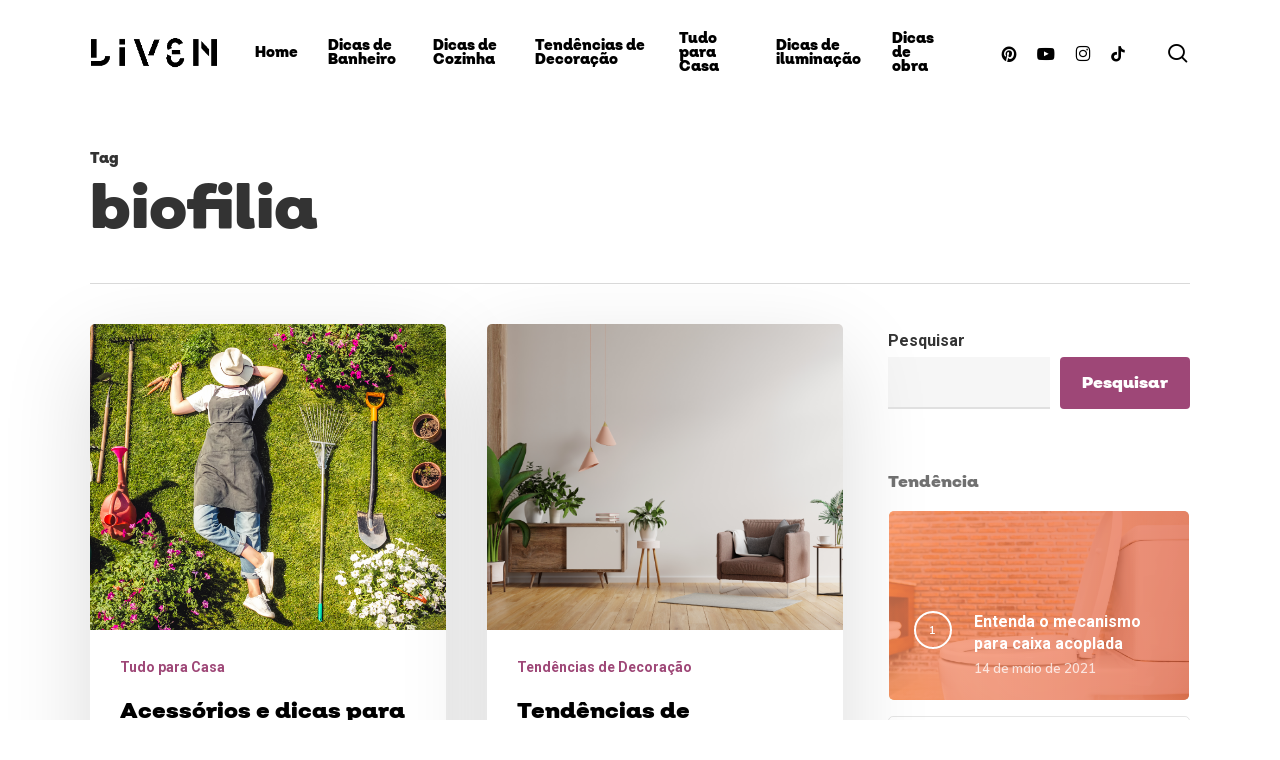

--- FILE ---
content_type: text/css
request_url: https://blog.livencasa.com/wp-content/uploads/useanyfont/uaf.css?ver=1762523872
body_size: 89
content:
				@font-face {
					font-family: 'liven';
					src: url('/wp-content/uploads/useanyfont/6831Liven.woff2') format('woff2'),
						url('/wp-content/uploads/useanyfont/6831Liven.woff') format('woff');
					  font-display: auto;
				}

				.liven{font-family: 'liven' !important;}

		